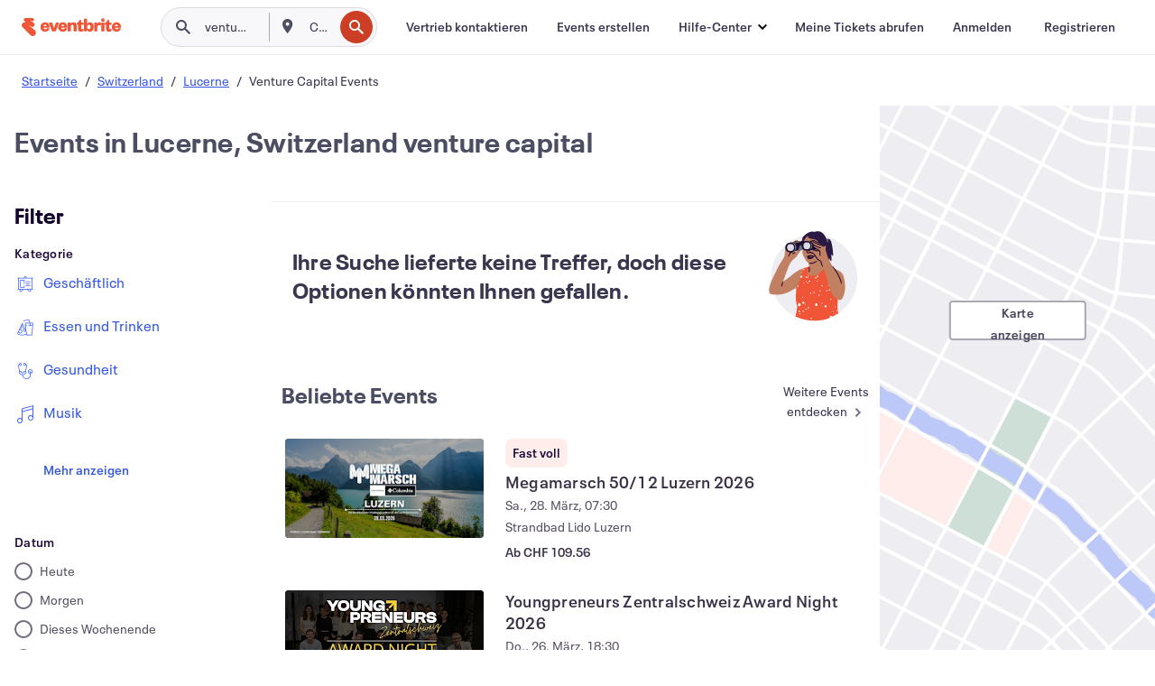

--- FILE ---
content_type: text/javascript; charset=utf-8
request_url: https://app.link/_r?sdk=web2.86.5&branch_key=key_live_epYrpbv3NngOvWj47OM81jmgCFkeYUlx&callback=branch_callback__0
body_size: 75
content:
/**/ typeof branch_callback__0 === 'function' && branch_callback__0("1541950776328708730");

--- FILE ---
content_type: application/javascript
request_url: https://cdn.evbstatic.com/s3-build/fe/build/3239.51b57998b1f8042914a0.async.web.js
body_size: 8483
content:
"use strict";(self.__LOADABLE_LOADED_CHUNKS__=self.__LOADABLE_LOADED_CHUNKS__||[]).push([[3239],{67169:(e,t,r)=>{r.d(t,{d:()=>a,P:()=>c});var n=r(95018),o=r(60816),i=r(6124),a=function trackEventClickInternal(e){var t=(0,n.NW)("/api/v3/destination/search/log_clicks/",{headers:{"Content-Type":"application/json"},method:"POST",body:JSON.stringify({clicks:[(0,o.w)(e)]})});t&&t.catch((function(e){0}))},c=function logDiscoveryRequest(e){var t=e.eventSearch,r=e.publicUserId,a=e.guestId,c=e.locationSlug,u=e.userGenerated,s=e.navigation,l=e.action,d=e.blobField,g=e.variant,f=e.resultIds,p=e.numResults,v=(0,i.M)({eventSearch:t,publicUserId:r,guestId:a,locationSlug:c,userGenerated:u,navigation:s,action:l,blobField:d,variant:g,resultIds:f,numResults:p});if(!v)return null;var y=(0,n.NW)("/api/v3/destination/search/log_requests/",{headers:{"Content-Type":"application/json"},method:"POST",body:JSON.stringify({requests:[(0,o.w)(v)]})});return y&&y.catch((function(){})),v.searchId}},24259:(e,t,r)=>{r.d(t,{LD:()=>i,J3:()=>s});var n=r(9479),o=r(95018);function asyncGeneratorStep(e,t,r,n,o,i,a){try{var c=e[i](a),u=c.value}catch(e){return void r(e)}c.done?t(u):Promise.resolve(u).then(n,o)}function _asyncToGenerator(e){return function(){var t=this,r=arguments;return new Promise((function(n,o){var i=e.apply(t,r);function _next(e){asyncGeneratorStep(i,n,o,_next,_throw,"next",e)}function _throw(e){asyncGeneratorStep(i,n,o,_next,_throw,"throw",e)}_next(void 0)}))}}var i=["event_sales_status","image","primary_venue","saves","ticket_availability","primary_organizer","public_collections"],a="/api/v3/destination/events/",c="/d/api/events/",u=3e3;function fetchEventExpansions(){return _fetchEventExpansions.apply(this,arguments)}function _fetchEventExpansions(){return _fetchEventExpansions=_asyncToGenerator(regeneratorRuntime.mark((function _callee(){var e,t,r,i,s,l,d,g,f=arguments;return regeneratorRuntime.wrap((function _callee$(p){for(;;)switch(p.prev=p.next){case 0:if(e=f.length>0&&void 0!==f[0]?f[0]:[],t=f.length>1&&void 0!==f[1]?f[1]:n.s,r=f.length>2&&void 0!==f[2]&&f[2],i=e.join(","),s="event_ids=".concat(i,"&page_size=").concat(e.length,"&expand=").concat(t),l=new AbortController,d=setTimeout((function(){l.abort()}),u),p.prev=7,!r){p.next=14;break}return p.next=11,fetchEventsBff("".concat(c,"?").concat(s),l.signal);case 11:g=p.sent,p.next=17;break;case 14:return p.next=16,(0,o.NW)("".concat(a,"?").concat(s),{signal:l.signal});case 16:g=p.sent;case 17:return p.abrupt("return",g);case 20:throw p.prev=20,p.t0=p.catch(7),console.error(p.t0),p.t0;case 24:return p.prev=24,clearTimeout(d),p.finish(24);case 27:case"end":return p.stop()}}),_callee,null,[[7,20,24,27]])}))),_fetchEventExpansions.apply(this,arguments)}var s=function fetchSearchEventExpansions(e){var t=arguments.length>1&&void 0!==arguments[1]&&arguments[1];return fetchEventExpansions(e,i,t)};function fetchEventsBff(e,t){return _fetchEventsBff.apply(this,arguments)}function _fetchEventsBff(){return(_fetchEventsBff=_asyncToGenerator(regeneratorRuntime.mark((function _callee2(e,t){return regeneratorRuntime.wrap((function _callee2$(r){for(;;)switch(r.prev=r.next){case 0:return r.abrupt("return",fetch(e,{method:"GET",signal:t}).then((function(e){if(!e.ok)throw new Error(e.statusText);return e.json()})));case 1:case"end":return r.stop()}}),_callee2)})))).apply(this,arguments)}},75387:(e,t,r)=>{r.d(t,{yC:()=>p,yt:()=>v});var n=r(69404),o=r(43969),i=r(21259),a=r(27360),c=r.n(a),u=r(6359),s=r.n(u),l=(r(6477),r(38445));function asyncGeneratorStep(e,t,r,n,o,i,a){try{var c=e[i](a),u=c.value}catch(e){return void r(e)}c.done?t(u):Promise.resolve(u).then(n,o)}function ownKeys(e,t){var r=Object.keys(e);if(Object.getOwnPropertySymbols){var n=Object.getOwnPropertySymbols(e);t&&(n=n.filter((function(t){return Object.getOwnPropertyDescriptor(e,t).enumerable}))),r.push.apply(r,n)}return r}function _objectSpread(e){for(var t=1;t<arguments.length;t++){var r=null!=arguments[t]?arguments[t]:{};t%2?ownKeys(Object(r),!0).forEach((function(t){_defineProperty(e,t,r[t])})):Object.getOwnPropertyDescriptors?Object.defineProperties(e,Object.getOwnPropertyDescriptors(r)):ownKeys(Object(r)).forEach((function(t){Object.defineProperty(e,t,Object.getOwnPropertyDescriptor(r,t))}))}return e}function _defineProperty(e,t,r){return t in e?Object.defineProperty(e,t,{value:r,enumerable:!0,configurable:!0,writable:!0}):e[t]=r,e}var d=function shouldShowDebugInfo(e,t){return!(null==t?void 0:t.hash)&&(!(!o.v||!window.location)&&(e&&"#debug"===window.location.hash))},g="client_timezone",f=function repairClientTimezone(e){if(e.clientTimezone){var t=s().tz.guess();if(t&&e.clientTimezone!==t)return c().expire(g),c().set(g,t),_objectSpread(_objectSpread({},e),{},{clientTimezone:t})}return e},p=function(){var e=function _asyncToGenerator(e){return function(){var t=this,r=arguments;return new Promise((function(n,o){var i=e.apply(t,r);function _next(e){asyncGeneratorStep(i,n,o,_next,_throw,"next",e)}function _throw(e){asyncGeneratorStep(i,n,o,_next,_throw,"throw",e)}_next(void 0)}))}}(regeneratorRuntime.mark((function _callee(e){var t,r,n,o,a,c,u;return regeneratorRuntime.wrap((function _callee$(s){for(;;)switch(s.prev=s.next){case 0:return t=e.searchQuery,r=e.adSlots,n=e.experimentOverride,o=e.isStaff,a=e.useBff,c=e.skipAds,u=f(t),s.next=4,(0,i.y)({searchQuery:u,adSlots:r,experimentOverride:n,debug:d(o||!1,u),useBff:a,skipAds:c});case 4:return s.abrupt("return",s.sent);case 5:case"end":return s.stop()}}),_callee)})));return function search(t){return e.apply(this,arguments)}}(),v=function searchEventSuggestions(e){var t=e.placeId,r=e.onlineEventsOnly;return(0,l.T)({browse_surface:"search",event_search:{places:t?[t]:[],online_events_only:r,dates:[n.$H],sort:n.tG,aggs:{organizertagsautocomplete_agg:{size:50},tags:{},dates:{}}},"expand.destination_event":["primary_venue","image","ticket_availability","saves"]})}},32935:(e,t,r)=>{r.d(t,{Z:()=>H});var n=r(2513),o=r(23955),i=r(20986);const a=(0,o.combineReducers)({experimentOverride:function experimentOverride(){var e=arguments.length>0&&void 0!==arguments[0]?arguments[0]:{experimentName:"none",variant:"A"},t=arguments.length>1?arguments[1]:void 0,r=t.type,n=t.payload,o=e;return r===i.$q&&(o=n),o},shouldShowDebugOutput:function shouldShowDebugOutput(){var e=!(arguments.length>0&&void 0!==arguments[0])||arguments[0],t=arguments.length>1?arguments[1]:void 0,r=t.type,n=t.payload,o=e;return r===i.f6&&(o=n),o}});var c=r(94429);const u=(0,o.combineReducers)({isLoading:function isLoading(){var e=arguments.length>0&&void 0!==arguments[0]&&arguments[0],t=arguments.length>1?arguments[1]:void 0,r=t.type,n=t.payload,o=e;return r===c.G&&(o=n),o},publicId:function publicId(){var e=arguments.length>0&&void 0!==arguments[0]?arguments[0]:"";return e},sessionId:function sessionId(){var e=arguments.length>0&&void 0!==arguments[0]?arguments[0]:"";return e},guestId:function guestId(){var e=arguments.length>0&&void 0!==arguments[0]?arguments[0]:"";return e},isBotRequest:function isBotRequest(){var e=arguments.length>0&&void 0!==arguments[0]&&arguments[0];return e},countryCode:function countryCode(){var e=arguments.length>0&&void 0!==arguments[0]?arguments[0]:"";return e},googleMapsLanguage:function googleMapsLanguage(){var e=arguments.length>0&&void 0!==arguments[0]?arguments[0]:"";return e},httpReferer:function httpReferer(){var e=arguments.length>0&&void 0!==arguments[0]?arguments[0]:"";return e},domain:function domain(){var e=arguments.length>0&&void 0!==arguments[0]?arguments[0]:"";return e},featureFlags:function featureFlags(){var e=arguments.length>0&&void 0!==arguments[0]?arguments[0]:{};return e},experiments:function experiments(){var e=arguments.length>0&&void 0!==arguments[0]?arguments[0]:{};return e},serverUrl:function serverUrl(){var e=arguments.length>0&&void 0!==arguments[0]?arguments[0]:"";return e},tld:function tld(){var e=arguments.length>0&&void 0!==arguments[0]?arguments[0]:".com";return e},userEmail:function userEmail(){var e=arguments.length>0&&void 0!==arguments[0]?arguments[0]:"";return e},locale:function locale(){var e=arguments.length>0&&void 0!==arguments[0]?arguments[0]:"";return e},languageCode:function languageCode(){var e=arguments.length>0&&void 0!==arguments[0]?arguments[0]:"en";return e},isGDPRCountry:function isGDPRCountry(){var e=!(arguments.length>0&&void 0!==arguments[0])||arguments[0];return e},options:function options(){var e=arguments.length>0&&void 0!==arguments[0]?arguments[0]:{};return e},country_popular_cities:function country_popular_cities(){var e=arguments.length>0&&void 0!==arguments[0]?arguments[0]:{};return e},uses_language_subdirectory:function uses_language_subdirectory(){var e=arguments.length>0&&void 0!==arguments[0]&&arguments[0];return e}});const s=(0,o.combineReducers)({isAuthenticated:function isAuthenticated(){var e=arguments.length>0&&void 0!==arguments[0]&&arguments[0];return e}});const l=(0,o.combineReducers)({headerImageUrl:function headerImageUrl(){var e=arguments.length>0&&void 0!==arguments[0]?arguments[0]:"";return e},headerSmallImageUrl:function headerSmallImageUrl(){var e=arguments.length>0&&void 0!==arguments[0]?arguments[0]:"";return e},middleImageUrl:function middleImageUrl(){var e=arguments.length>0&&void 0!==arguments[0]?arguments[0]:"";return e},middleSmallImageUrl:function middleSmallImageUrl(){var e=arguments.length>0&&void 0!==arguments[0]?arguments[0]:"";return e},footerImageUrl:function footerImageUrl(){var e=arguments.length>0&&void 0!==arguments[0]?arguments[0]:"";return e},footerSmallImageUrl:function footerSmallImageUrl(){var e=arguments.length>0&&void 0!==arguments[0]?arguments[0]:"";return e},artistSummary:function artistSummary(){var e=arguments.length>0&&void 0!==arguments[0]?arguments[0]:"";return e},artistImageUrl:function artistImageUrl(){var e=arguments.length>0&&void 0!==arguments[0]?arguments[0]:"";return e},artistName:function artistName(){var e=arguments.length>0&&void 0!==arguments[0]?arguments[0]:"";return e},decorationTopLeftUrl:function decorationTopLeftUrl(){var e=arguments.length>0&&void 0!==arguments[0]?arguments[0]:"";return e},decorationTopRightUrl:function decorationTopRightUrl(){var e=arguments.length>0&&void 0!==arguments[0]?arguments[0]:"";return e},decorationBottomLeftUrl:function decorationBottomLeftUrl(){var e=arguments.length>0&&void 0!==arguments[0]?arguments[0]:"";return e},decorationBottomRightUrl:function decorationBottomRightUrl(){var e=arguments.length>0&&void 0!==arguments[0]?arguments[0]:"";return e},artistSocialLinks:function artistSocialLinks(){var e=arguments.length>0&&void 0!==arguments[0]?arguments[0]:[];return e}});var d=r(43751),g=r(91111);function ownKeys(e,t){var r=Object.keys(e);if(Object.getOwnPropertySymbols){var n=Object.getOwnPropertySymbols(e);t&&(n=n.filter((function(t){return Object.getOwnPropertyDescriptor(e,t).enumerable}))),r.push.apply(r,n)}return r}function _objectSpread(e){for(var t=1;t<arguments.length;t++){var r=null!=arguments[t]?arguments[t]:{};t%2?ownKeys(Object(r),!0).forEach((function(t){_defineProperty(e,t,r[t])})):Object.getOwnPropertyDescriptors?Object.defineProperties(e,Object.getOwnPropertyDescriptors(r)):ownKeys(Object(r)).forEach((function(t){Object.defineProperty(e,t,Object.getOwnPropertyDescriptor(r,t))}))}return e}function _defineProperty(e,t,r){return t in e?Object.defineProperty(e,t,{value:r,enumerable:!0,configurable:!0,writable:!0}):e[t]=r,e}const f=(0,o.combineReducers)({entityContext:function entityContext(){var e=arguments.length>0&&void 0!==arguments[0]?arguments[0]:[],t=arguments.length>1?arguments[1]:void 0,r=t.type,n=t.payload,o=e;return r===d.D&&(o=n.entityContext),o},entities:function entities(){var e=arguments.length>0&&void 0!==arguments[0]?arguments[0]:{},t=arguments.length>1?arguments[1]:void 0,r=t.type,n=t.payload,o=e;if(r===g.id){var i=n.eventId,a=n.savedByYou;o=_objectSpread(_objectSpread({},o),{},_defineProperty({},i,_objectSpread(_objectSpread({},o[i]),{},{saves:{savedByYou:a}})))}else r===d.D&&(o=_objectSpread(_objectSpread({},o),n.entities));return o},allEventsUrl:function allEventsUrl(){var e=arguments.length>0&&void 0!==arguments[0]?arguments[0]:"";return e},categoryArticleMapping:function categoryArticleMapping(){var e=arguments.length>0&&void 0!==arguments[0]?arguments[0]:{};return e}});var p=r(86649),v=p.Z.reducersByKey,y=v.suggestions,h=v.slug,b=v.placeId,_=v.latitude,m=v.longitude,O=v.currentPlace,S=v.currentPlaceParent,w=v.country,j=v.countrySlug,P=v.placeType,I=v.isWaitingForLocation,A=v.isUsingCurrentLocation,T=v.isOnline,C=v.locationDenied,k=p.Z.actionTypes.UPDATE_LOCATION;const D=(0,o.combineReducers)({fallBack:function fallBack(){var e=arguments.length>0&&void 0!==arguments[0]?arguments[0]:null,t=arguments.length>1?arguments[1]:void 0,r=t.payload,n=t.type,o=e;return"SET_FALLBACK_LOCATION"===n?o=r:n!==k||r.isOnline||(o=null),o},suggestions:y,slug:h,latitude:_,longitude:m,placeId:b,placeType:P,isWaitingForLocation:I,isUsingCurrentLocation:A,isOnline:T,locationDenied:C,currentPlace:O,currentPlaceParent:S,country:w,countrySlug:j,topSuggestions:function topSuggestions(){var e=arguments.length>0&&void 0!==arguments[0]?arguments[0]:[];return e},trendingSearchCities:function trendingSearchCities(){var e=arguments.length>0&&void 0!==arguments[0]?arguments[0]:[];return e},cityBlurb:function cityBlurb(){var e=arguments.length>0&&void 0!==arguments[0]?arguments[0]:"";return e},currentLocationCoordinates:function currentLocationCoordinates(){var e=arguments.length>0&&void 0!==arguments[0]?arguments[0]:{};return e},h1Prefix:function h1Prefix(){var e=arguments.length>0&&void 0!==arguments[0]?arguments[0]:"";return e},city:function city(){var e=arguments.length>0&&void 0!==arguments[0]?arguments[0]:"";return e},citySlug:function citySlug(){var e=arguments.length>0&&void 0!==arguments[0]?arguments[0]:"";return e},borough:function borough(){var e=arguments.length>0&&void 0!==arguments[0]?arguments[0]:"";return e},boroughSlug:function boroughSlug(){var e=arguments.length>0&&void 0!==arguments[0]?arguments[0]:"";return e},userLatLng:function userLatLng(){var e,t=arguments.length>0&&void 0!==arguments[0]?arguments[0]:null,r=arguments.length>1?arguments[1]:void 0,n=r.payload,o=r.type,i=t;"UPDATE_LOCATION"===o?i=null!==(e=n.userLatLng)&&void 0!==e?e:null:"UPDATE_LOCATION"!==o||(null==n?void 0:n.isUsingCurrentLocation)||(i=null);return i}});var E=r(21331);function previousUrlContext_ownKeys(e,t){var r=Object.keys(e);if(Object.getOwnPropertySymbols){var n=Object.getOwnPropertySymbols(e);t&&(n=n.filter((function(t){return Object.getOwnPropertyDescriptor(e,t).enumerable}))),r.push.apply(r,n)}return r}function previousUrlContext_objectSpread(e){for(var t=1;t<arguments.length;t++){var r=null!=arguments[t]?arguments[t]:{};t%2?previousUrlContext_ownKeys(Object(r),!0).forEach((function(t){previousUrlContext_defineProperty(e,t,r[t])})):Object.getOwnPropertyDescriptors?Object.defineProperties(e,Object.getOwnPropertyDescriptors(r)):previousUrlContext_ownKeys(Object(r)).forEach((function(t){Object.defineProperty(e,t,Object.getOwnPropertyDescriptor(r,t))}))}return e}function previousUrlContext_defineProperty(e,t,r){return t in e?Object.defineProperty(e,t,{value:r,enumerable:!0,configurable:!0,writable:!0}):e[t]=r,e}var U=r(20067);function search_ownKeys(e,t){var r=Object.keys(e);if(Object.getOwnPropertySymbols){var n=Object.getOwnPropertySymbols(e);t&&(n=n.filter((function(t){return Object.getOwnPropertyDescriptor(e,t).enumerable}))),r.push.apply(r,n)}return r}function search_objectSpread(e){for(var t=1;t<arguments.length;t++){var r=null!=arguments[t]?arguments[t]:{};t%2?search_ownKeys(Object(r),!0).forEach((function(t){search_defineProperty(e,t,r[t])})):Object.getOwnPropertyDescriptors?Object.defineProperties(e,Object.getOwnPropertyDescriptors(r)):search_ownKeys(Object(r)).forEach((function(t){Object.defineProperty(e,t,Object.getOwnPropertyDescriptor(r,t))}))}return e}function search_defineProperty(e,t,r){return t in e?Object.defineProperty(e,t,{value:r,enumerable:!0,configurable:!0,writable:!0}):e[t]=r,e}var x=(0,o.combineReducers)(U.jU);const L=(0,o.combineReducers)(search_objectSpread(search_objectSpread({},U.ZP),{},{eventSearch:x}));const R=(0,o.combineReducers)({options:function options(){var e=arguments.length>0&&void 0!==arguments[0]?arguments[0]:{};return e}});var B=r(16505);function suggestions_ownKeys(e,t){var r=Object.keys(e);if(Object.getOwnPropertySymbols){var n=Object.getOwnPropertySymbols(e);t&&(n=n.filter((function(t){return Object.getOwnPropertyDescriptor(e,t).enumerable}))),r.push.apply(r,n)}return r}function suggestions_objectSpread(e){for(var t=1;t<arguments.length;t++){var r=null!=arguments[t]?arguments[t]:{};t%2?suggestions_ownKeys(Object(r),!0).forEach((function(t){suggestions_defineProperty(e,t,r[t])})):Object.getOwnPropertyDescriptors?Object.defineProperties(e,Object.getOwnPropertyDescriptors(r)):suggestions_ownKeys(Object(r)).forEach((function(t){Object.defineProperty(e,t,Object.getOwnPropertyDescriptor(r,t))}))}return e}function suggestions_defineProperty(e,t,r){return t in e?Object.defineProperty(e,t,{value:r,enumerable:!0,configurable:!0,writable:!0}):e[t]=r,e}const K=(0,o.combineReducers)({query:function query(){var e=arguments.length>0&&void 0!==arguments[0]?arguments[0]:[],t=arguments.length>1?arguments[1]:void 0,r=t.type,n=t.payload,o=e;return r===B.t6&&n.query&&(o=n.query),o},event:function event(){var e=arguments.length>0&&void 0!==arguments[0]?arguments[0]:[],t=arguments.length>1?arguments[1]:void 0,r=t.type,n=t.payload,o=e;return r===B.t6&&n.event&&(o=n.event),o},tags:function tags(){var e=arguments.length>0&&void 0!==arguments[0]?arguments[0]:[],t=arguments.length>1?arguments[1]:void 0,r=t.type,n=t.payload,o=e;return r===B.t6&&n.tags&&(o=n.tags),o},events:function events(){var e=arguments.length>0&&void 0!==arguments[0]?arguments[0]:[],t=arguments.length>1?arguments[1]:void 0,r=t.type,n=t.payload,o=e;return r===B.t6&&n.events&&(o=n.events),o},rawEvents:function rawEvents(){var e=arguments.length>0&&void 0!==arguments[0]?arguments[0]:[],t=arguments.length>1?arguments[1]:void 0,r=t.type,n=t.payload,o=e;if(r===B.t6&&n.rawEvents&&(o=n.rawEvents),r===g.id){var i=n.eventId,a=n.savedByYou;o=suggestions_objectSpread(suggestions_objectSpread({},o),{},suggestions_defineProperty({},i,suggestions_objectSpread(suggestions_objectSpread({},o[i]),{},{saves:{savedByYou:a}})))}return o},history:function history(){var e=arguments.length>0&&void 0!==arguments[0]?arguments[0]:[],t=arguments.length>1?arguments[1]:void 0,r=t.type,n=t.payload,o=e;return r===B.t6&&n.history&&(o=n.history),o},loading:function loading(){var e=!(arguments.length>0&&void 0!==arguments[0])||arguments[0],t=arguments.length>1?arguments[1]:void 0,r=t.type,n=e;return r===B.t6&&(n=!1),r===B.BR&&(n=!0),n},filters:function filters(){var e=arguments.length>0&&void 0!==arguments[0]?arguments[0]:[],t=arguments.length>1?arguments[1]:void 0,r=t.type,n=t.payload,o=e;return r===B.t6&&n.filters&&(o=n.filters),o}});var N=r(13853),M=r(99413);const F=(0,o.combineReducers)({trending:function trending(){var e,t=arguments.length>0&&void 0!==arguments[0]?arguments[0]:[],r=arguments.length>1?arguments[1]:void 0,n=r.type,o=r.payload;return n===M.Q7?[]:n===M.et?null!==(e=null==o?void 0:o.trending)&&void 0!==e?e:[]:t},viewMoreMarkedNoFollow:function viewMoreMarkedNoFollow(){var e,t=arguments.length>0&&void 0!==arguments[0]&&arguments[0],r=arguments.length>1?arguments[1]:void 0,n=r.type,o=r.payload;return n===M.Q7||(n===M.et?null===(e=null==o?void 0:o.viewMoreMarkedNoFollow)||void 0===e||e:t)}});var G=r(26234),q=r(93568);const z=(0,o.combineReducers)({eventHoverTarget:function eventHoverTarget(){var e=arguments.length>0&&void 0!==arguments[0]?arguments[0]:null,t=arguments.length>1?arguments[1]:void 0,r=t.type,n=t.payload,o=e;return r===q.C6&&(o=n),o},isAnimatedDrawerOpen:function isAnimatedDrawerOpen(){var e=arguments.length>0&&void 0!==arguments[0]&&arguments[0],t=arguments.length>1?arguments[1]:void 0,r=t.type,n=t.payload,o=e;return r===G.G8&&(o=n.open),o},filterTypeToShow:function filterTypeToShow(){var e=arguments.length>0&&void 0!==arguments[0]?arguments[0]:"",t=arguments.length>1?arguments[1]:void 0,r=t.type,n=t.payload,o=e;return r===G.G8?o=n.filterType||"":r===G.Yo&&(o=n),o},showErrorNotification:function showErrorNotification(){var e=arguments.length>0&&void 0!==arguments[0]&&arguments[0],t=arguments.length>1?arguments[1]:void 0,r=t.type,n=t.payload,o=e;return r===q.cD?o=n:r===q.h0&&(o=!1),o},focusedEventCards:function focusedEventCards(){var e=arguments.length>0&&void 0!==arguments[0]?arguments[0]:[],t=arguments.length>1?arguments[1]:void 0,r=e;return t.type===q.pq&&(r=t.payload?t.payload:r),r},raisedEventCards:function raisedEventCards(){var e=arguments.length>0&&void 0!==arguments[0]?arguments[0]:[],t=arguments.length>1?arguments[1]:void 0,r=e;return t.type===q.jr&&(r=t.payload?t.payload:r),r}}),H=(0,o.combineReducers)({location:D,content:f,brand:l,auth:s,share:R,search:L,suggestions:K,app:u,currencyFormat:function currencyFormat(){var e=arguments.length>0&&void 0!==arguments[0]?arguments[0]:n.e6;return e},botH1:function botH1(){var e=arguments.length>0&&void 0!==arguments[0]?arguments[0]:"";return e},googleMapsApiKey:function googleMapsApiKey(){var e=arguments.length>0&&void 0!==arguments[0]?arguments[0]:"";return e},user:function user(){var e=arguments.length>0&&void 0!==arguments[0]?arguments[0]:{};return e},admin:a,ui:z,shouldShowTrendingSearchPageLink:function shouldShowTrendingSearchPageLink(){var e=arguments.length>0&&void 0!==arguments[0]&&arguments[0];return e},previousUrlContext:function previousUrlContextReducer(){var e=arguments.length>0&&void 0!==arguments[0]?arguments[0]:{},t=arguments.length>1?arguments[1]:void 0,r=t.type,n=t.payload;if(r===E.lc){var o=n.url,i=n.search,a=n.location,c=n.thingsToDoShelf,u=n.trendingSearchesResult;return previousUrlContext_objectSpread(previousUrlContext_objectSpread({},e),{},previousUrlContext_defineProperty({},o,{search:i,location:a,thingsToDoShelf:c,trendingSearchesResult:u}))}return e},thingsToDoShelf:N.Z,pointOfInterestShelf:function pointOfInterestShelf(){var e=arguments.length>0&&void 0!==arguments[0]?arguments[0]:{};return e},trendingSearchesResult:F})},95464:(e,t,r)=>{r.d(t,{q:()=>l});var n=r(60438),o=r(50075),i=r(3680),a=r(84548),c=r(74121),u=r(33290),s=function transformBrandingResponse(e,t){var r=e.attribution,n=(r=void 0===r?{}:r).name,o=r.summary,i=r.image,a=(i=void 0===i?{}:i).original,c=(a=void 0===a?{}:a).url,s=r.social_links,l=e.header,d=(l=void 0===l?{}:l).image,g=(d=void 0===d?{}:d).original,f=(g=void 0===g?{}:g).url,p=d.url,v=e.middle,y=(v=void 0===v?{}:v).image,h=(y=void 0===y?{}:y).original,b=(h=void 0===h?{}:h).url,_=y.url,m=e.footer,O=(m=void 0===m?{}:m).image,S=(O=void 0===O?{}:O).original,w=(S=void 0===S?{}:S).url,j=O.url,P=e.decoration_top_left,I=(P=void 0===P?{}:P).image,A=(I=void 0===I?{}:I).original,T=(A=void 0===A?{}:A).url,C=e.decoration_top_right,k=(C=void 0===C?{}:C).image,D=(k=void 0===k?{}:k).original,E=(D=void 0===D?{}:D).url,U=e.decoration_bottom_left,x=(U=void 0===U?{}:U).image,L=(x=void 0===x?{}:x).original,R=(L=void 0===L?{}:L).url,B=e.decoration_bottom_right,K=(B=void 0===B?{}:B).image,N=(K=void 0===K?{}:K).original,M=(N=void 0===N?{}:N).url,F=null;return t&&(F=u.wm),{artistName:n,artistSummary:o,artistImageUrl:c,headerImageUrl:F||f,headerSmallImageUrl:F||p,middleImageUrl:b,middleSmallImageUrl:_,footerImageUrl:w,footerSmallImageUrl:j,decorationTopLeftUrl:T,decorationTopRightUrl:E,decorationBottomLeftUrl:R,decorationBottomRightUrl:M,artistSocialLinks:s}};function ownKeys(e,t){var r=Object.keys(e);if(Object.getOwnPropertySymbols){var n=Object.getOwnPropertySymbols(e);t&&(n=n.filter((function(t){return Object.getOwnPropertyDescriptor(e,t).enumerable}))),r.push.apply(r,n)}return r}function _objectSpread(e){for(var t=1;t<arguments.length;t++){var r=null!=arguments[t]?arguments[t]:{};t%2?ownKeys(Object(r),!0).forEach((function(t){_defineProperty(e,t,r[t])})):Object.getOwnPropertyDescriptors?Object.defineProperties(e,Object.getOwnPropertyDescriptors(r)):ownKeys(Object(r)).forEach((function(t){Object.defineProperty(e,t,Object.getOwnPropertyDescriptor(r,t))}))}return e}function _defineProperty(e,t,r){return t in e?Object.defineProperty(e,t,{value:r,enumerable:!0,configurable:!0,writable:!0}):e[t]=r,e}var l=function getInitialData(e){var t,r=e.history,u=e.placeId,l=void 0===u?"":u,d=e.latitude,g=void 0===d?0:d,f=e.longitude,p=void 0===f?0:f,v=e.description,y=e.isBotRequest,h=e.facebookOptions,b=e.featureFlags,_=e.currentPlace,m=void 0===_?"":_,O=e.buckets,S=e.currentPlaceParent,w=void 0===S?"":S,j=e.branding,P=void 0===j?{}:j,I=e.locations,A=void 0===I?{}:I,T=e.suggestions,C=void 0===T?{}:T,k=e.experiments,D=void 0===k?{}:k,E=e.guest_id,U=e.location_slug,x=void 0===U?"":U,L=e.search_id,R=void 0===L?"":L,B=e.search_data,K=e.all_events_url,N=e.http_referer,M=e.trending_search_cities,F=void 0===M?[]:M,G=e.current_location_coordinates,q=void 0===G?{}:G,z=e.place_type,H=void 0===z?"":z,W=e.country,Z=e.countrySlug,Q=e.city,V=e.citySlug,$=e.borough,Y=e.boroughSlug,J=e.user,X=J.isAuthenticated,ee=J.publicId,te=J.email,re=J.isStaff,ne=e.request.session_id,oe=e.env,ie=oe.isMobile,ae=oe.localeInfo,ce=ae.twitter_handle,ue=ae.facebook_locale,se=ae.facebook_page,le=ae.google_maps_language,de=ae.country_code,ge=ae.language_code,fe=ae.tld,pe=ae.locale,ve=ae.uses_language_subdirectory,ye=oe.serverUrl,he=oe.currencyFormat,be=oe.ebDomain,_e=e.category_article_mapping,me=e.h1_prefix,Oe=void 0===me?"":me,Se=e.is_online,we=void 0!==Se&&Se,je=e.botH1,Pe=e.google_maps_api_key,Ie=e.should_show_trending_search_page_link,Ae=e.isGDPRCountry,Te=e.options,Ce=e.country_popular_cities,ke=e.things_to_do_shelf,De=e.point_of_interest_shelf,Ee=e.trendingSearchesResult,Ue=(0,i.c)(B),xe={currentPlace:m,currentPlaceParent:w,cityBlurb:v||(0,c.sY)(m||"",O),country:W,countrySlug:Z,city:Q,citySlug:V,borough:$,boroughSlug:Y,placeId:l,latitude:g,longitude:p,trendingSearchCities:F,slug:x,placeType:H,currentLocationCoordinates:q,topSuggestions:(0,o.WJ)(A),h1Prefix:Oe,isOnline:we},Le={eventSearch:Ue,initialEventAggs:null==B||null===(t=B.events)||void 0===t?void 0:t.aggs,searchId:R,searchActionToLog:""},Re=(0,a.C7)(r);return{currencyFormat:he,auth:{isAuthenticated:X},location:xe,content:{allEventsUrl:K,categoryArticleMapping:_e},share:{options:{isMobile:ie,twitterHandle:ce,serverUrl:ye,facebookOptions:_objectSpread(_objectSpread({},h),{},{locale:ue,page:se})}},brand:s(P,we),suggestions:(0,n.m)(C),search:Le,admin:{experimentOverride:{experimentName:Object.keys(D)[0],variant:D[Object.keys(D)[0]]}},app:{isBotRequest:y,sessionId:ne,publicId:ee,countryCode:de,googleMapsLanguage:le,httpReferer:N,domain:be,featureFlags:b,experiments:D,serverUrl:ye,guestId:E,userEmail:te,languageCode:ge,isGDPRCountry:Ae,tld:fe,options:Te,locale:pe,uses_language_subdirectory:ve,country_popular_cities:Ce},botH1:je,googleMapsApiKey:Pe,user:{isStaff:re},shouldShowTrendingSearchPageLink:Ie,ui:void 0,previousUrlContext:_defineProperty({},Re,{location:xe,search:Le,thingsToDoShelf:ke,trendingSearchesResult:Ee}),thingsToDoShelf:ke,pointOfInterestShelf:De,trendingSearchesResult:Ee}}},23299:(e,t,r)=>{r.d(t,{GI:()=>l,pb:()=>d,yl:()=>transformSearchAndDiscovery});var n=r(76421),o=r(31686),i=r(46283),a=r(76675),c=r(33632),u=r(99344),s=r(67169);function _toConsumableArray(e){return function _arrayWithoutHoles(e){if(Array.isArray(e))return _arrayLikeToArray(e)}(e)||function _iterableToArray(e){if("undefined"!=typeof Symbol&&null!=e[Symbol.iterator]||null!=e["@@iterator"])return Array.from(e)}(e)||_unsupportedIterableToArray(e)||function _nonIterableSpread(){throw new TypeError("Invalid attempt to spread non-iterable instance.\nIn order to be iterable, non-array objects must have a [Symbol.iterator]() method.")}()}function _slicedToArray(e,t){return function _arrayWithHoles(e){if(Array.isArray(e))return e}(e)||function _iterableToArrayLimit(e,t){var r=null==e?null:"undefined"!=typeof Symbol&&e[Symbol.iterator]||e["@@iterator"];if(null==r)return;var n,o,i=[],a=!0,c=!1;try{for(r=r.call(e);!(a=(n=r.next()).done)&&(i.push(n.value),!t||i.length!==t);a=!0);}catch(e){c=!0,o=e}finally{try{a||null==r.return||r.return()}finally{if(c)throw o}}return i}(e,t)||_unsupportedIterableToArray(e,t)||function _nonIterableRest(){throw new TypeError("Invalid attempt to destructure non-iterable instance.\nIn order to be iterable, non-array objects must have a [Symbol.iterator]() method.")}()}function _unsupportedIterableToArray(e,t){if(e){if("string"==typeof e)return _arrayLikeToArray(e,t);var r=Object.prototype.toString.call(e).slice(8,-1);return"Object"===r&&e.constructor&&(r=e.constructor.name),"Map"===r||"Set"===r?Array.from(e):"Arguments"===r||/^(?:Ui|I)nt(?:8|16|32)(?:Clamped)?Array$/.test(r)?_arrayLikeToArray(e,t):void 0}}function _arrayLikeToArray(e,t){(null==t||t>e.length)&&(t=e.length);for(var r=0,n=new Array(t);r<t;r++)n[r]=e[r];return n}function ownKeys(e,t){var r=Object.keys(e);if(Object.getOwnPropertySymbols){var n=Object.getOwnPropertySymbols(e);t&&(n=n.filter((function(t){return Object.getOwnPropertyDescriptor(e,t).enumerable}))),r.push.apply(r,n)}return r}function _objectSpread(e){for(var t=1;t<arguments.length;t++){var r=null!=arguments[t]?arguments[t]:{};t%2?ownKeys(Object(r),!0).forEach((function(t){_defineProperty(e,t,r[t])})):Object.getOwnPropertyDescriptors?Object.defineProperties(e,Object.getOwnPropertyDescriptors(r)):ownKeys(Object(r)).forEach((function(t){Object.defineProperty(e,t,Object.getOwnPropertyDescriptor(r,t))}))}return e}function _defineProperty(e,t,r){return t in e?Object.defineProperty(e,t,{value:r,enumerable:!0,configurable:!0,writable:!0}):e[t]=r,e}var l=function trackInternalAppClick(e){var t={platform:"web",timestamp:parseInt((0,c.moment)().format("X"),10),selectionType:"event"};(0,s.d)(_objectSpread(_objectSpread({},t),e))},d=function getFilterEventTrackingData(e){for(var t=[],r=0,n=Object.entries(e||{});r<n.length;r++){var o=_slicedToArray(n[r],2),i=o[0],a=o[1];if((a||""===a)&&i in u.xZ){var c=u.xZ[i];t.push(c)}}return t.join(",")};function joinOrDefault(e,t){return e.length?e.join(", "):t}function transformValue(e,t){var r=t;switch(e){case"dateRange":r=t.to?t:"any";break;case"dates":r=Array.isArray(t)&&1===t.length?t[0]:Array.isArray(t)&&t.length>1?t.filter((function(e){return"current_future"!==e})).join(","):"any";break;case"price":r=t||"any";break;case"tags":r=joinOrDefault(t,"");break;case"currencies":case"languages":r=joinOrDefault(t,"any");break;case"special":r=!!t.length;break;case"tagsCategoryId":r=t.length?n.My[t[0]]:"any";break;case"tagsSubCategoryId":r=t.length?o.CV[t[0]].refinement:"any";break;case"tagsFormatId":r=t.length?i.IS[t[0]]:"any";break;default:r=t}return r}var g={currencies:"search_filter_currencies",dateRange:"search_filter_date_range",dates:"search_filter_dates_relative_to",dedup:"deDupedResultsShown",includePromotedEventsFor:"search_filter_include_promoted_events",languages:"search_filter_langugages",onlineEventsOnly:"search_filter_online_events_only",page:"search_filter_page_number",pageSize:"search_filter_page_size",price:"search_filter_price",q:"search_bar_keywords",special:"search_filter_following_organizers",tagsCategoryId:"search_filter_category_id",tagsSubCategoryId:"search_filter_subcategory_id",tagsFormatId:"search_filter_format_id",tags:"search_filter_tags",places:"search_filter_location"};function transformSearchAndDiscovery(e,t){var r=[].concat(_toConsumableArray(Object.entries(e).filter((function(e){var t=_slicedToArray(e,2),r=t[0];t[1];return"tags"!=r&&"places"!=r}))),_toConsumableArray(function reshapeFilterTags(e,t){var r=function tagHasKey(e){return function(t){return t.indexOf(e)>-1}}("EventbriteFormat"),n=e.filter(a.U2),o=e.filter(a.aN),i=e.filter(r);return[["tags",e.filter((function(e){return!(0,a.U2)(e)&&!(0,a.aN)(e)&&!r(e)}))],["tagsCategoryId",n],["tagsSubCategoryId",o],["tagsFormatId",i],["places",t]]}(e.tags||[],t))),n=r.map((function(e){var t=_slicedToArray(e,2),r=t[0],n=t[1];return[g[r]||r,transformValue(r,n)]}));return Object.fromEntries(n)}},19057:(e,t,r)=>{r.d(t,{K:()=>c});var n=r(76675),o=r(10055),i=r(18721),a=r.n(i);function _toConsumableArray(e){return function _arrayWithoutHoles(e){if(Array.isArray(e))return _arrayLikeToArray(e)}(e)||function _iterableToArray(e){if("undefined"!=typeof Symbol&&null!=e[Symbol.iterator]||null!=e["@@iterator"])return Array.from(e)}(e)||function _unsupportedIterableToArray(e,t){if(!e)return;if("string"==typeof e)return _arrayLikeToArray(e,t);var r=Object.prototype.toString.call(e).slice(8,-1);"Object"===r&&e.constructor&&(r=e.constructor.name);if("Map"===r||"Set"===r)return Array.from(e);if("Arguments"===r||/^(?:Ui|I)nt(?:8|16|32)(?:Clamped)?Array$/.test(r))return _arrayLikeToArray(e,t)}(e)||function _nonIterableSpread(){throw new TypeError("Invalid attempt to spread non-iterable instance.\nIn order to be iterable, non-array objects must have a [Symbol.iterator]() method.")}()}function _arrayLikeToArray(e,t){(null==t||t>e.length)&&(t=e.length);for(var r=0,n=new Array(t);r<t;r++)n[r]=e[r];return n}var c=function transformSearchIntoSuggestions(){var e=arguments.length>0&&void 0!==arguments[0]?arguments[0]:{},t=(0,o.f)("aKeyThatDoesNotMatterInThisContext",{response:e}),r=t.result,i=[],c=[],u=[];if(a()(r,"response.events.results")&&(i=r.response.events.results),a()(r,"response.events.aggs.organizertagsautocompleteAgg.buckets")){var s=r.response.events.aggs.organizertagsautocompleteAgg.buckets,l=s.filter((function(e){return e.docCount>5}));c=l.map((function(e){return{value:e.key,count:e.docCount,display:e.displayName}}))}if(a()(r,"response.events.aggs.tags.buckets")){var d=r.response.events.aggs.tags.buckets,g=d.filter((function(e){var t=e.docCount,r=e.key;return t>5&&!r.includes("Sub")}));u=g.map((function(e){return{value:e.key,count:e.docCount,type:(0,n.U2)(e.key)?"category":"format"}}))}if(a()(r,"response.events.aggs.dates.buckets")){var f=r.response.events.aggs.dates.buckets,p=f.filter((function(e){var t=e.docCount,r=e.key;return t>5&&"this_weekend"===r}));u=[].concat(_toConsumableArray(u),_toConsumableArray(p.map((function(e){return{value:e.key,count:e.docCount,type:"dates"}}))))}return{events:i,tags:c,filters:u}}},47444:(e,t,r)=>{r.d(t,{i:()=>n});var n=function transformIntoTrendingSearchesShelfData(e,t){var r=t.trending.trending_searches;if(!r||!r.length)return{trending:[],viewMoreMarkedNoFollow:!0};var n=r.slice(0,12);return n.forEach((function(t,r){t.id=r,t.search_path=function _getTrendingSearchPath(e,t){return"/d/".concat(e,"/").concat(t,"/")}(e,t.formatted)})),{trending:n,viewMoreMarkedNoFollow:!0}}},60438:(e,t,r)=>{r.d(t,{m:()=>S});var n,o=r(99378),i=r(50399),a=r(78950),c=r(35161),u=r.n(c),s=r(54061),l=r.n(s),d=r(69572),g=r.n(d),f=r(6477),p=r(69404),v=r(44197),y=r(85351),h=r.n(y),b=r(10055),_=function getLocationInfo(e,t){return t&&e?(0,i.ih)("%(venueName)s • %(venueAddress)s",{venueName:e,venueAddress:t}):Boolean(!e)&&Boolean(!t)?"":e||t};function ownKeys(e,t){var r=Object.keys(e);if(Object.getOwnPropertySymbols){var n=Object.getOwnPropertySymbols(e);t&&(n=n.filter((function(t){return Object.getOwnPropertyDescriptor(e,t).enumerable}))),r.push.apply(r,n)}return r}function _objectSpread(e){for(var t=1;t<arguments.length;t++){var r=null!=arguments[t]?arguments[t]:{};t%2?ownKeys(Object(r),!0).forEach((function(t){_defineProperty(e,t,r[t])})):Object.getOwnPropertyDescriptors?Object.defineProperties(e,Object.getOwnPropertyDescriptors(r)):ownKeys(Object(r)).forEach((function(t){Object.defineProperty(e,t,Object.getOwnPropertyDescriptor(r,t))}))}return e}function _defineProperty(e,t,r){return t in e?Object.defineProperty(e,t,{value:r,enumerable:!0,configurable:!0,writable:!0}):e[t]=r,e}var m=function _parseEventsSuggestions(e){var t=u()(e,(function(t,r){var n=t.id,a=t.name,c=t.startDate,u=t.startTime,s=t.timezone,l=t.primaryVenue,d=t.url,g=t.ticketsBy,y=t.image;return{ticketsBy:g,value:"".concat(p.Ze,"/").concat(n),content:a,imageUrl:y?y.url:"",imageAlt:a,secondaryContent:c&&u?(0,o.e1)((0,o.wG)(c,u).toISOString(),!1,s):null,tertiaryContent:_(l?l.name:"",l?l.address.localizedAreaDisplay:""),header:0===r?(0,i.ih)("Events"):null,showDivider:e.length===r+1||4===r,dividerVertSpacing:2,url:(0,f.CN)(d,{aff:v.oQ}),isSquareImage:!0}}));return t=g()(t,5)},O=(_defineProperty(n={},p._b,m),_defineProperty(n,"query",(function _parseQuerySuggestions(e){var t=u()(e,(function(t,r){return{value:t,content:t,iconType:h().createElement(a.Q,null),header:0===r?(0,i.ih)("Popular"):null,showDivider:e.length===r+1||4===r,dividerVertSpacing:2}}));return t=g()(t,5)})),_defineProperty(n,"event",m),_defineProperty(n,"tags",(function tags(e){return e})),_defineProperty(n,"filters",(function filters(e){return e})),n),S=function parseSuggestions(){var e=arguments.length>0&&void 0!==arguments[0]?arguments[0]:{},t=(0,b.f)("aKeyThatDoesNotMatterInThisContext",{response:e}),r=t.result,n=l()(r.response,(function(e,t,r){if(r in O){var n=O[r](t);if(r===p._b){var o=l()(t,(function(e,t){return _objectSpread(_objectSpread({},e),{},_defineProperty({},t.id,t))}),{});return _objectSpread(_objectSpread({},e),{},_defineProperty({rawEvents:o},r,n))}return _objectSpread(_objectSpread({},e),{},_defineProperty({},r,n))}return e}),{});return _objectSpread({},n)}},10055:(e,t,r)=>{r.d(t,{f:()=>i});var n=r(92645),o=r(69082);function _defineProperty(e,t,r){return t in e?Object.defineProperty(e,t,{value:r,enumerable:!0,configurable:!0,writable:!0}):e[t]=r,e}var i=function getTransformedContent(e,t){var r=new o.V_("".concat(e));return(0,n.N)({response:t,schema:_defineProperty({},e,(0,o.CT)(r))})}}}]);
//# sourceMappingURL=3239.51b57998b1f8042914a0.async.web.js.map